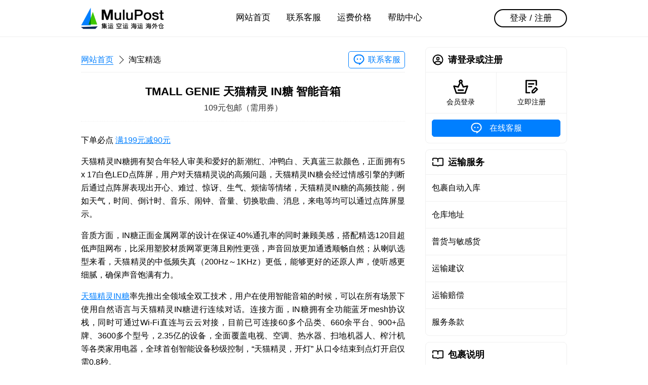

--- FILE ---
content_type: text/html; charset=utf-8
request_url: https://www.mulupost.com/article/item/tmall-genie-sound
body_size: 5003
content:
<!DOCTYPE html><html class="napp hide-header hide-footer" lang="zh-CN"><head><meta charset="UTF-8"><meta name="viewport" content="width=device-width,initial-scale=1.0,maximum-scale=1.0,user-scalable=no,viewport-fit=cover"><title>TMALL GENIE 天猫精灵 IN糖 智能音箱 - 马来西亚代运 - MuluPost</title><link rel="stylesheet" href="/static/css/mu.css?v=1.3.6"/><link rel="dns-prefetch" href="https://c.mulupost.com"><link rel="shortcut icon" type="image/png" href="https://c.mulupost.com/common/522cfd95-6a7a-49a4-bc2f-a69b3f816fce.png"><link rel="apple-touch-icon" data-react-helmet="true" href="https://c.mulupost.com/common/8bf4d5f3-6477-4eb8-83af-eb1d0f402b96.png"><meta name="description" content="109元包邮（需用券）"><meta name="keywords" content="马来西亚, 代运, 集运, 整柜, 拼柜, 出口, 马币代付, 拼多多代运, 淘宝代运, 抖音代运"><meta http-equiv="X-UA-Compatible" content="IE=edge,chrome=1"><meta name="renderer" content="webkit"><meta name="force-rendering" content="webkit"><meta name="format-detection" content="telephone=no"><meta name="apple-mobile-web-app-capable" content="yes"><meta name="mobile-web-app-capable" content="yes"><meta name="apple-mobile-web-app-status-bar-style" content="black"></head><body><div class="d-hd"><div class="d-hd-inner"><div class="ctn"><a class="d-hd-logo" href="/"><img src="https://c.mulupost.com/common/1fbf5f09-c459-477b-ae29-fa5fae17f285.png" alt="MuluPost"/></a><div class="fl-f1"></div><div class="d-hd-c"><ul class="d-hd-nav"><li><a data-nav="desktop" href="/">网站首页</a></li><li><a data-nav="desktop" href="/customer-care">联系客服</a></li><li><a data-nav="desktop" href="/pricing">运费价格</a></li><li><a data-nav="desktop" href="/helper">帮助中心</a></li></ul></div><div class="fl-f1"></div><div class="d-hd-r"><a class="d-hd-bt" href="/signin">登录 / 注册</a></div></div></div></div><div class="m-hd"><div class="m-hd-inner"><div class="m-hd-bar"><div class="fl-f1 fl fl-ac"><div class="m-hd-menu fl fl-ac"><div class="m-hd-menu-ic" data-mobile-menu-trigger><i></i><i></i><i></i><b></b><b></b></div><div class="m-hd-logo"><img src="https://c.mulupost.com/common/82fa2488-8890-4e5f-84ea-fde55ea9d985.png" alt="MuluPost"/><div class="m-hd-nav"><a href="/">网站首页</a><i></i><b>淘宝精选</b></div></div><div class="m-menu hide" data-mobile-menu><div class="m-menu-inner am-sd"><div class="ctn"><div class="fl-f1"><div class="pn"><div class="cls"><a class="cl" href="/"><div class="cl-hd"><div class="ic ic-card-home"></div></div><div class="cl-bd"><b>网站首页</b></div><div class="cl-ft"><div class="ar ar-r"></div></div></a></div></div><div class="pn"><div class="cls"><a class="cl" href="/signin"><div class="cl-hd"><div class="ic ic-card-signin"></div></div><div class="cl-bd"><b>会员登录</b></div><div class="cl-ft"><div class="ar ar-r"></div></div></a><a class="cl" href="/signup"><div class="cl-hd"><div class="ic ic-card-signup"></div></div><div class="cl-bd"><b>免费注册</b></div><div class="cl-ft"><div class="ar ar-r"></div></div></a></div></div><div class="pn"><div class="cls"><a class="cl" href="/customer-care"><div class="cl-hd"><div class="ic ic-card-customer"></div></div><div class="cl-bd"><b>联系客服</b></div><div class="cl-ft"><div class="ar ar-r"></div></div></a><a class="cl" href="/pricing"><div class="cl-hd"><div class="ic ic-card-pricing"></div></div><div class="cl-bd"><b>运费价格</b></div><div class="cl-ft"><div class="ar ar-r"></div></div></a><a class="cl" href="/helper"><div class="cl-hd"><div class="ic ic-card-helper"></div></div><div class="cl-bd"><b>帮助中心</b></div><div class="cl-ft"><div class="ar ar-r"></div></div></a></div></div></div></div></div></div></div></div><div class="m-hd-ri"><a class="bt bt-cp" href="/customer-care"><i class="ic ic-card-customer-p"></i><span>联系客服</span></a></div></div></div></div><div class="ctn"><div class="main"><div class="d-nav fl-ac m-v3"><div class="d-nav-crumb"><a href="/">网站首页</a><i></i><b>淘宝精选</b></div><a class="bt bt-cp" href="/customer-care"><i class="ic ic-card-customer-p"></i><span>联系客服</span></a></div><article class="atc"><header class="atc-hd"><h1 class="atc-tt">TMALL GENIE 天猫精灵 IN糖 智能音箱</h1><h2 class="atc-st">109元包邮（需用券）</h2></header><section class="atc-sec"><p>下单必点 <a href="https://s.click.taobao.com/x7m8vwv" target="_blank" rel="nofollow noopener">满199元减90元</a></p><p class="p2">天猫精灵IN糖拥有契合年轻人审美和爱好的新潮红、冲鸭白、天真蓝三款颜色，正面拥有5 x 17白色LED点阵屏，用户对天猫精灵说的高频问题，天猫精灵IN糖会经过情感引擎的判断后通过点阵屏表现出开心、难过、惊讶、生气、烦恼等情绪，天猫精灵IN糖的高频技能，例如天气，时间、倒计时、音乐、闹钟、音量、切换歌曲、消息，来电等均可以通过点阵屏显示。</p><p class="p2">音质方面，IN糖正面金属网罩的设计在保证40%通孔率的同时兼顾美感，搭配精选120目超低声阻网布，比采用塑胶材质网罩更薄且刚性更强，声音回放更加通透顺畅自然；从喇叭选型来看，天猫精灵的中低频失真（200Hz～1KHz）更低，能够更好的还原人声，使听感更细腻，确保声音饱满有力。<br/> </p><p class="p2"><a href="https://s.click.taobao.com/r1v8vwv" target="_blank" rel="nofollow noopener">天猫精灵IN糖</a>率先推出全领域全双工技术，用户在使用智能音箱的时候，可以在所有场景下使用自然语言与天猫精灵IN糖进行连续对话。连接方面，IN糖拥有全功能蓝牙mesh协议栈，同时可通过Wi-Fi直连与云云对接，目前已可连接60多个品类、660余平台、900+品牌、3600多个型号，2.35亿的设备，全面覆盖电视、空调、热水器、扫地机器人、榨汁机等各类家用电器，全球首创智能设备秒级控制，“天猫精灵，开灯” 从口令结束到点灯开启仅需0.8秒。</p><p class="p2">天猫精灵智能生活售价199元，需要可以入手，有感兴趣的淘友可关注下。</p></section></article></div><div class="side"><div class="pn"><div class="pn-hd"><div class="ic ic-card-my m-r2"></div><h3 class="fl-f1 t-ell">请登录或注册</h3></div><div class="pn-bd p-0"><div class="fl"><a class="fl-f1 p-v3" href="/signin"><div class="m-a ic ic-l ic-card-signin"></div><div class="m-t1 t-s5 t-c">会员登录</div></a><div style="border-left:1px solid var(--BD)"></div><a class="fl-f1 p-v3" href="/signup"><div class="m-a ic ic-l ic-card-signup"></div><div class="m-t1 t-s5 t-c">立即注册</div></a></div></div><div class="pn-bd fl"><a class="bt bt-cp-f fl-f1" href="/customer-care"><div class="ic ic-customer m-r2"></div><div class="t-500">在线客服</div></a></div></div><div class="pn"><div class="pn-hd"><div class="ic ic-read m-r2"></div><h3>运输服务</h3></div><div class="pn-bd p-0"><div class="cls"><a class="cl" href="/smart-warehouse">包裹自动入库</a><a class="cl" href="/warehouse-location">仓库地址</a><a class="cl" href="/normal-and-sensitive-goods">普货与敏感货</a><a class="cl" href="/transport-suggest">运输建议</a><a class="cl" href="/transport-compensation">运输赔偿</a><a class="cl" href="/term-of-service">服务条款</a></div></div></div><div class="pn"><div class="pn-hd"><div class="ic ic-read m-r2"></div><h3>包裹说明</h3></div><div class="pn-bd p-0"><div class="cls"><a class="cl" href="/bulky-heavy-cargo">免抛半抛全抛</a><a class="cl" href="/sensitive-goods">敏感货物分辨</a><a class="cl" href="/contraband-goods">禁止运输物品</a></div></div></div></div></div><div class="d-ft"><div class="ctn p-t6 p-b6"><div class="fl-f1"><h4 class="t-s4 m-b2 m-t4">联系方式</h4><div class="fl t-s3 t-ct0"><i class="ic ic-telephone m-r2"></i><a class="l l-ac" href="tel:+86 13243839708">+86 13243839708</a></div><div class="fl t-s3 t-ct0"><i class="ic ic-email-b m-r2"></i><a class="l l-ac" href="mailto:support@mulupost.com">support@mulupost.com</a></div><h4 class="t-s4 m-b2 m-t4">服务时间</h4><div>周一 至 周五 09:00 AM ~ 18:00 PM</div><div>周六 与 周日 10:00 AM ~ 18:00 PM</div></div><div style="width:132px"><h4 class="t-s4 m-b2 m-t4 t-c">微信公众号</h4><img src="https://c.mulupost.com/common/de5299a4-92a6-43d1-a84e-bd5f1e4b43b7.jpeg" alt="微信公众号"/></div><div class="fl-f1"><h4 class="t-s4 m-b2 m-t4 t-r">合作伙伴</h4><div class="fl"><div class="fl-f1"></div><img src="https://c.mulupost.com/common/f114a5d5-10dc-4662-85b9-1e5f5c94ecf2.png" alt="合作伙伴" style="width:320px;height:132px;"/></div></div></div><div class="ctn p-v6"><div class="t-l t-s5"><span>&copy; 2026 MuluPost 1.3.6</span>,&nbsp;粤ICP备19049295号-1</div><div class="fl-f1"></div><ul class="fl f-h4 t-s5"><li class="m-l4"><a class="l l-ac" href="/">网站首页</a></li><li class="m-l4"><a class="l l-ac" href="/about-us">关于我们</a></li><li class="m-l4"><a class="l l-ac" href="/contact-us">联系方式</a></li><li class="m-l4"><a class="l l-ac" href="/term-of-service">服务条款</a></li><li class="m-l4"><a class="l l-ac" href="/privacy">隐私政策</a></li><li class="m-l4"><a class="l l-ac" href="/join-us">加入我们</a></li></ul></div></div><div class="m-ft"><div class="m-ft-tb"><a class="m-ft-it" href="/"><div class="ic ic-card-home"></div><p class="m-ft-lb">网站首页</p></a><a class="m-ft-it" href="/pricing"><div class="ic ic-card-pricing"></div><p class="m-ft-lb">运费价格</p></a><a class="m-ft-it" href="/customer-care" data-nav="mobile"><div class="ic ic-card-customer"></div><p class="m-ft-lb">联系客服</p></a><a class="m-ft-it" href="/my"><div class="ic ic-card-my"></div><p class="m-ft-lb">会员中心</p></a></div></div><script id="tpml-dialog" type="text/html"><div class="mask am-fi"></div><div class="dl am-sfi" {{if style}}style="{{style}}"{{/if}}><div class="dl-wr"><div class="dl-bd">{{if title}}<div class="dl-hd" {{if headStyle}}style="{{headStyle}}"{{/if}}><h3 class="dl-tt">{{@title}}</h3></div>{{/if}}{{if desc}}<div class="dl-ct" {{if contentStyle}} style="{{contentStyle}}"{{/if}}>{{@desc}}</div>{{/if}}<div class="dl-ft">{{each buttons}}<a class="dl-bt dl-bt-{{$value.type||'default'}}" data-button-{{$index}}>{{@$value.text}}</a>{{/each}}</div></div></div></div></script><div class="hide" id="cc" data-modal><div class="mask am-fi"></div><div class="dl am-sfi"><div class="dl-wr"><div class="dl-bd"><div class="dl-hd p-b1"><div class="t-s3 dl-tt">在线客服</div><p class="t-s6 t-c m-t1 t-ci">请添加专属客服，一对一服务</p></div><div class="dl-ct p-0"><div class="fl m-h2 m-v4"><div class="qrcode m-r2"><div class="t-s5 t-cp t-bo">WeChat</div><div style="width:96px;height:96px"><img src="https://c.mulupost.com/common/44a49ef7-2a9b-4b40-beef-2af96834a2b3.png" alt="MuluPost"/></div></div><div class="fl-f1 t-l"><h4 class="m-b2">微信客服</h4><div class="m-t2"><div class="fl"><i class="ic ic-wechat m-r1"></i><div class="t-500"> +86 13243839708</div></div></div><div class="m-t5 t-s6 t-un">微信「扫一扫」二维码</div><div class="t-s6"><span class="t-un">或添加微信：</span><span>mulupost-cs</span></div></div></div></div></div><div class="dl-ft"><a class="dl-bt dl-bt-primary" data-modal-close>确定</a></div></div></div></div><script id="tpml-toast" type="text/html"><div class="ts am-si ts-{{type}}"><div class="ts-ct">{{message}}</div></div></script><script id="tpml-loading" type="text/html"><div class="ld am-fid"><div class="mask"></div><div class="ld-id"><div class="ic ic-l ic-loader"></div><div class="ld-ct">{{message||'加载中'}}</div></div></div></script><script src="/static/js/lib.js?v=1.3.6" type="text/javascript" charset="utf-8"></script><script src="https://www.googletagmanager.com/gtag/js?id=G-PVXRQPEP3C" async></script><script>window.dataLayer=window.dataLayer||[];function gtag(){dataLayer.push(arguments)};gtag('js',new Date());gtag('config','G-PVXRQPEP3C');</script><script>!function(e,t,n,c,o,a){e.fbq||(c=e.fbq=function(){c.callMethod?c.callMethod.apply(c,arguments):c.queue.push(arguments)},e._fbq||(e._fbq=c),(c.push=c).loaded=!0,c.version='2.0',c.queue=[],(o=t.createElement(n)).async=!0,o.src='https://connect.facebook.net/en_US/fbevents.js',(a=t.getElementsByTagName(n)[0]).parentNode.insertBefore(o,a))}(window,document,'script'),fbq('init','3517600838291356'),fbq('track','PageView')</script><noscript><img height="1" width="1" style="display:none" src="https://www.facebook.com/tr?id=3517600838291356&amp;ev=PageView&amp;noscript=1"></noscript></body></html>